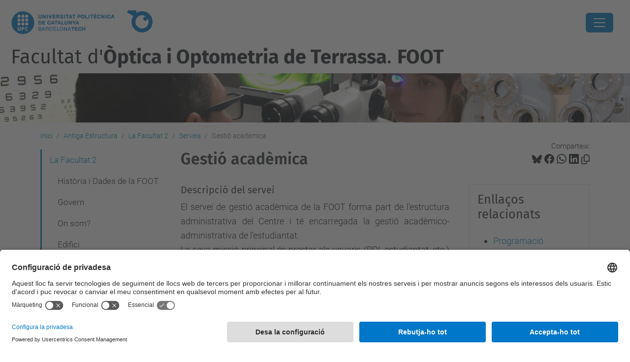

--- FILE ---
content_type: text/html;charset=utf-8
request_url: https://foot.upc.edu/ca/antiga-estructura/copy_of_lescola/serveis/gestio-academica
body_size: 8453
content:
<!DOCTYPE html>
<html xmlns="http://www.w3.org/1999/xhtml" class="h-100" lang="ca" xml:lang="ca">

<head><meta http-equiv="Content-Type" content="text/html; charset=UTF-8" />
  <title>Gestió acadèmica — Facultat d'Òptica i Optometria de Terrassa. FOOT — UPC. Universitat Politècnica de Catalunya</title>
  <link rel="preconnect" href="//app.usercentrics.eu" />
  <link rel="preconnect" href="//api.usercentrics.eu" />
  <link rel="preconnect" href="//privacy-proxy.usercentrics.eu" />
  <link rel="dns-prefetch" href="//app.usercentrics.eu" />
  <link rel="dns-prefetch" href="//api.usercentrics.eu" />
  <link rel="preload" href="/++theme++genweb6.theme/stylesheets/fa.min.css" as="style" onload="this.onload=null;this.rel='stylesheet'" />
  <!-- <link rel="preload" href="//app.usercentrics.eu/browser-ui/latest/loader.js" as="script"/>
  <link rel="preload" href="//privacy-proxy.usercentrics.eu/latest/uc-block.bundle.js" as="script"/> -->
  <script>
    window.UC_UI_DOMAINS = {
      crossDomainConsentSharingIFrame: 'https://www.upc.edu/cross-domain-bridge.html',
    };
  </script>
  <script id="usercentrics-cmp" src="https://app.usercentrics.eu/browser-ui/latest/loader.js" data-settings-id="k73tMWYfS" async=""></script>
  <script type="application/javascript" src="https://privacy-proxy.usercentrics.eu/latest/uc-block.bundle.js"></script>
  <script>
    uc.deactivateBlocking([
      'HkocEodjb7', // Google Analytics is not blocked
      'BJ59EidsWQ', //GTM
      'mJTPU19oR', //Google adsense
    ]);
  </script>
  <script type="text/javascript" id="gtag-consent">
    window.dataLayer = window.dataLayer || [];

    function gtag() {
      dataLayer.push(arguments);
    }
    gtag("consent", "default", {
      ad_user_data: "denied",
      ad_personalization: "denied",
      ad_storage: "denied",
      analytics_storage: "denied",
      wait_for_update: 500
    });
    gtag("set", "ads_data_redaction", true);
  </script>
  <script defer="defer" type="application/javascript" src="/++theme++genweb6.theme/js/dataTables.min.js"></script>
  <script defer="defer" type="application/javascript" src="/++theme++genweb6.theme/js/select2.min.js"></script>
<meta charset="utf-8" /><meta name="twitter:card" content="summary" /><meta property="og:site_name" content="Facultat d'Òptica i Optometria de Terrassa. FOOT" /><meta property="og:title" content="Gestió acadèmica" /><meta property="twitter:title" content="Gestió acadèmica" /><meta property="og:type" content="website" /><meta property="og:description" content="" /><meta property="twitter:description" content="" /><meta property="og:url" content="https://foot.upc.edu/ca/antiga-estructura/copy_of_lescola/serveis/gestio-academica" /><meta property="twitter:url" content="https://foot.upc.edu/ca/antiga-estructura/copy_of_lescola/serveis/gestio-academica" /><meta property="og:image" content="https://foot.upc.edu/++resource++plone-logo.svg" /><meta property="twitter:image" content="https://foot.upc.edu/++resource++plone-logo.svg" /><meta property="og:image:type" content="image/png" /><meta name="robots" content="all" /><meta name="DC.date.created" content="2009-11-19T16:56:00+01:00" /><meta name="DC.date.modified" content="2024-02-15T10:41:26+01:00" /><meta name="DC.type" content="Pàgina" /><meta name="DC.format" content="text/html" /><meta name="DC.language" content="ca" /><meta name="DC.date.valid_range" content="2013/02/01 - " /><meta name="description" /><meta name="viewport" content="width=device-width, initial-scale=1.0" /><meta name="generator" content="Plone - https://plone.org/" /><link rel="alternate" hreflang="ca" href="https://foot.upc.edu/ca/antiga-estructura/copy_of_lescola/serveis/gestio-academica" /><link rel="alternate" hreflang="x-default" href="https://foot.upc.edu/ca/antiga-estructura/copy_of_lescola/serveis/gestio-academica" /><link rel="canonical" href="https://foot.upc.edu/ca/antiga-estructura/copy_of_lescola/serveis/gestio-academica" /><link rel="preload icon" type="image/vnd.microsoft.icon" href="https://foot.upc.edu/ca/favicon.ico?name=favicon.ico" /><link rel="mask-icon" href="https://foot.upc.edu/ca/favicon.ico?name=favicon.ico" /><link href="https://foot.upc.edu/ca/@@search" rel="search" title="Cerca en aquest lloc" /><link data-bundle="easyform" href="https://foot.upc.edu/++webresource++b6e63fde-4269-5984-a67a-480840700e9a/++resource++easyform.css" media="all" rel="stylesheet" type="text/css" /><link data-bundle="mosaic-css" href="https://foot.upc.edu/++webresource++d7e40e0c-c32f-50f9-a266-90ede815cd23/++plone++mosaic/mosaic.min.css" media="all" rel="stylesheet" type="text/css" /><link data-bundle="multilingual" href="https://foot.upc.edu/++webresource++4b25ebfe-4288-5cbe-b3d2-cfa66e33cd82/++resource++plone.app.multilingual.stylesheet/multilingual.css" media="all" rel="stylesheet" type="text/css" /><link data-bundle="plone-fullscreen" href="https://foot.upc.edu/++webresource++ac83a459-aa2c-5a45-80a9-9d3e95ae0847/++plone++static/plone-fullscreen/fullscreen.css" media="all" rel="stylesheet" type="text/css" /><link data-bundle="tfemarket-bundle" href="https://foot.upc.edu/++webresource++1b4e02aa-63f8-546e-8014-28d98d95f7df/++theme++genweb6.tfemarket/stylesheets/theme-tfemarket.min.css" media="all" rel="stylesheet" type="text/css" /><link data-bundle="upc-bundle" href="https://foot.upc.edu/++webresource++14ff9cc0-0eda-5e21-a9bd-22687843ae35/++theme++genweb6.upc/stylesheets/theme-upc.min.css" media="all" rel="stylesheet" type="text/css" /><link href="https://foot.upc.edu/++webresource++d10d4e1f-c923-51c6-ba2c-64718f31d492//++theme++genweb6.theme/stylesheets/theme.min.css" media="all" rel="stylesheet" type="text/css" /><script async="" src="https://www.googletagmanager.com/gtag/js?id=G-GTPX8R7NB0"></script><script>
  window.dataLayer = window.dataLayer || [];
  function gtag(){dataLayer.push(arguments);}
  gtag('js', new Date());

  gtag('config', 'G-GTPX8R7NB0');
gtag('config', 'G-P80Z250TEZ');
</script><script data-bundle="plone-fullscreen" integrity="sha384-yAbXscL0aoE/0AkFhaGNz6d74lDy9Cz7PXfkWNqRnFm0/ewX0uoBBoyPBU5qW7Nr" src="https://foot.upc.edu/++webresource++6aa4c841-faf5-51e8-8109-90bd97e7aa07/++plone++static/plone-fullscreen/fullscreen.js"></script><script data-bundle="plone" integrity="sha384-VpRtef0in9VvJccUgGM+OKJxMlKkCjrUuv4dmkXUjfuBQMRjcDWGNmTYiPWFcckC" src="https://foot.upc.edu/++webresource++63fc8075-8d9c-52b0-bd0c-c7db8d9c785d/++plone++static/bundle-plone/bundle.min.js"></script><script data-bundle="datagridfield-bundle" integrity="sha384-ab8+ZO465yuhsQpCxqQ3u2HpLcOwNqxIS0HAA+laLWcfsX8+8SXtI9TSBzDJg9wf" src="https://foot.upc.edu/++webresource++b5050647-6b73-57ea-8cc2-e492b13e1606/++resource++collective.z3cform.datagridfield/datagridfield-remote.min.js"></script><script integrity="sha384-Z0c0O7SGparpXtqZ7DqB+2xYabbv4FwSW10MAxUzrFnDh7Bfxubjpre0f7AIxrKf" src="https://foot.upc.edu/++webresource++428ff13a-1bd4-583d-ba0b-b909e791367c//++theme++genweb6.theme/js/theme.min.js"></script></head>

<body class="d-flex flex-column h-100 col-content col-one frontend icons-on portaltype-document section-antiga-estructura site-ca subsection-copy_of_lescola subsection-copy_of_lescola-serveis subsection-copy_of_lescola-serveis-gestio-academica template-document_view thumbs-on userrole-anonymous viewpermission-view" id="visual-portal-wrapper" dir="ltr" data-base-url="https://foot.upc.edu/ca/antiga-estructura/copy_of_lescola/serveis/gestio-academica" data-view-url="https://foot.upc.edu/ca/antiga-estructura/copy_of_lescola/serveis/gestio-academica" data-portal-url="https://foot.upc.edu" data-i18ncatalogurl="https://foot.upc.edu/plonejsi18n" data-pat-pickadate="{&quot;date&quot;: {&quot;selectYears&quot;: 200}, &quot;time&quot;: {&quot;interval&quot;: 5 } }" data-pat-plone-modal="{&quot;actionOptions&quot;: {&quot;displayInModal&quot;: false}}"><div class="outer-wrapper flex-shrink-0">

    <header id="content-header" class="sticky-top">
      <div id="portal-top" class="w-100">
        


    <div id="header" class="d-flex align-items-center light-to-dark-theme">

        <a href="#main-container" class="d-none">Anar al contingut principal</a>

        <div id="portal-logos" class="d-flex me-4">
            <div id="logo-primary">

                <a href="https://www.upc.edu" target="_blank">

                    <img alt="Universitat Politècnica de Catalunya. UPC" title="Universitat Politècnica de Catalunya. UPC" class="img-desktop" src="https://foot.upc.edu/@@gw-logo" />

                </a>

                

            </div>

            <div id="logo-secondary" class="ms-4">

                <a href="https://foot.upc.edu" target="_self">

                    <img alt="Logo de la Facultat d'Òptica i Optometria de Terrassa. FOOT" title="Logo de la Facultat d'Òptica i Optometria de Terrassa. FOOT" class="img-desktop" src="https://foot.upc.edu/@@gw-secondary-logo" />

                </a>

                
            </div>
        </div>

        <nav id="portal-navbar" role="navigation" class="global-navigation ms-auto">

            <ul class="navbar-nav mb-2 mb-lg-0 align-items-center" id="portal-globalnav">
                <li class="home nav-item">
                    <a class="nav-link" href="https://foot.upc.edu/ca">Inici</a>
                </li>

                <li class="la-facultat has_subtree nav-item"><a href="https://foot.upc.edu/ca/la-facultat" target="_self" class="state-published nav-link" aria-haspopup="true">La Facultat</a><input type="checkbox" class="opener" /><label for="navitem-la-facultat" role="button" aria-label="La Facultat"></label><ul class="has_subtree dropdown"><li class="copy_of_historia nav-item"><a href="https://foot.upc.edu/ca/la-facultat/copy_of_historia" target="_self" class="state-published nav-link">Història i Dades de la FOOT</a></li><li class="qui-som nav-item"><a href="https://foot.upc.edu/ca/la-facultat/qui-som" target="_self" class="state-published nav-link">Qui Som?</a></li><li class="serveis-1 nav-item"><a href="https://foot.upc.edu/ca/la-facultat/serveis-1" target="_self" class="state-published nav-link">Serveis</a></li><li class="foot-solidaria nav-item"><a href="https://foot.upc.edu/ca/la-facultat/foot-solidaria" target="_self" class="state-published nav-link">FOOT Solidària</a></li><li class="club-alumni nav-item"><a href="https://foot.upc.edu/ca/la-facultat/club-alumni" target="_self" class="state-published nav-link">Club Alumni</a></li><li class="normatives-i-documents-de-la-foot nav-item"><a href="https://foot.upc.edu/ca/la-facultat/normatives-i-documents-de-la-foot" target="_self" class="state-published nav-link">Normatives i Documents</a></li><li class="qualitat nav-item"><a href="https://foot.upc.edu/ca/la-facultat/qualitat" target="_self" class="state-published nav-link">Qualitat</a></li><li class="delegacio-destudiants-foot-1 nav-item"><a href="https://foot.upc.edu/ca/la-facultat/delegacio-destudiants-foot-1" target="_self" class="state-published nav-link">Delegació d'estudiants FOOT</a></li><li class="memories-dactivitats nav-item"><a href="https://foot.upc.edu/ca/la-facultat/memories-dactivitats" target="_self" class="state-published nav-link">Memòries d'Activitats i Documents FOOT</a></li></ul></li><li class="copy_of_els-estudis nav-item"><a href="https://foot.upc.edu/ca/copy_of_els-estudis" target="_self" class="state-published nav-link">Els Estudis</a></li><li class="copy_of_curs-actual nav-item"><a href="https://foot.upc.edu/ca/copy_of_curs-actual" target="_self" class="state-published nav-link">Curs Actual</a></li><li class="recerca-i-empreses nav-item"><a href="https://foot.upc.edu/ca/recerca-i-empreses" target="_self" class="state-published nav-link">Recerca i Empreses</a></li><li class="futurs-estudiants nav-item"><a href="https://foot.upc.edu/ca/futurs-estudiants" target="_self" class="state-published nav-link">Futur Estudiantat</a></li><li class="comunitat-foot-1 nav-item"><a href="https://foot.upc.edu/ca/intranet" target="_self" class="state-published nav-link">Comunitat FOOT</a></li><li class="foot-solidaria nav-item"><a href="https://foot.upc.edu/ca/foot-solidaria" target="_self" class="state-published nav-link">FOOT Solidària</a></li>

                

                    <li class="nav-item nav-action">

                        <a title="Identificació" href="https://foot.upc.edu/ca/antiga-estructura/copy_of_lescola/serveis/gestio-academica/login" id="personaltools-login" icon="person-fill">

                        <i class="bi bi-person-fill" title="Identificació" alt="Identificació"></i>
                        </a>

                    </li>

                

                

                    <li class="has_subtree nav-item nav-lang">

                        <a href="#" class="nav-link" aria-haspopup="true">
                            <i class="bi bi-globe" alt="Idiomes" title="Idiomes"></i>
                        </a>

                        <ul class="has_subtree dropdown">
                            <li class="nav-item">
                                <a class="nav-link" href="https://foot.upc.edu/en?set_language=en">
                                    <span>English</span>
                                </a>
                            </li>
                            <li class="nav-item">
                                <a class="nav-link" href="https://foot.upc.edu/es?set_language=es">
                                    <span>Español</span>
                                </a>
                            </li>
                        </ul>
                    </li>

                
            </ul>
        </nav>

        <div id="portal-searchbox" class="nav-item">

            

    <form id="searchGadget_form" action="https://foot.upc.edu/ca/@@search" role="search" class="d-flex pat-livesearch show_images " data-pat-livesearch="ajaxUrl:https://foot.upc.edu/ca/@@ajax-search">

        <label class="hiddenStructure" for="searchGadget">Cerca</label>

        

            <input name="SearchableText" type="text" size="18" id="searchGadget" title="Cerca en el lloc" placeholder="Cerca en el lloc" class="searchField form-control me-3" />

            

            

        

        <button class="searchButton" type="submit" alt="Cerca" aria-label="Cerca"><i class="bi bi-search" alt="Cerca" title="Cerca"></i></button>

        <div id="portal-advanced-search" class="hiddenStructure">

            <a href="https://foot.upc.edu/ca/@@search">Cerca avançada…</a>

        </div>

    </form>


        </div>

        <div id="portal-navbar-mobile" class="d-none ms-auto" role="navigation">

            <nav class="navbar navbar-dark">

                <div class="container-fluid">

                    <button class="navbar-toggler" type="button" data-bs-toggle="offcanvas" aria-label="Close" data-bs-target="#gwMobileNavbar" aria-controls="gwMobileNavbar">

                    <span class="navbar-toggler-icon"></span>

                    </button>

                    <div class="offcanvas offcanvas-end text-bg-dark" tabindex="-1" id="gwMobileNavbar" aria-labelledby="gwMobileNavbarLabel">

                        <div class="offcanvas-header">

                            <p class="h5">Menú</p>
                            <button type="button" class="btn-close btn-close-white" data-bs-dismiss="offcanvas" aria-label="Close"></button>

                        </div>

                        <div class="offcanvas-body">

                            <div class="d-flex mt-3 mb-2" role="search">

                                <div id="portal-searchbox-mobile" class="nav-item">

                                    

    <form id="searchGadget_form_mobile" action="https://foot.upc.edu/ca/@@search" role="search" class="d-flex pat-livesearch show_images " data-pat-livesearch="ajaxUrl:https://foot.upc.edu/ca/@@ajax-search">

        <label class="hiddenStructure" for="searchGadget_mobile">Cerca</label>

        

            <input name="SearchableText" type="text" size="18" id="searchGadget_mobile" title="Cerca en el lloc" placeholder="Cerca en el lloc" class="searchField form-control me-3" />

            

            

        

        <button class="searchButton" type="submit" alt="Cerca" aria-label="Cerca"><i class="bi bi-search" alt="Cerca" title="Cerca"></i></button>

        <div id="portal-advanced-search_mobile" class="hiddenStructure">

            <a href="https://foot.upc.edu/ca/@@search">Cerca avançada…</a>

        </div>

    </form>



                                </div>

                            </div>

                            <ul class="navbar-nav justify-content-end flex-grow-1 pe-3">

                                <li class="nav-item">

                                    <a class="nav-link" href="https://foot.upc.edu/ca">Inici</a>

                                </li>

                                

                                    <li class="ps-3"><hr class="mt-1 mb-1" /></li>

                                    <li class="la-facultat has_subtree nav-item"><a href="https://foot.upc.edu/ca/la-facultat" target="_self" class="state-published nav-link" aria-haspopup="true">La Facultat</a><input type="checkbox" class="opener" /><label for="navitem-la-facultat" role="button" aria-label="La Facultat"></label><ul class="has_subtree dropdown"><li class="copy_of_historia nav-item"><a href="https://foot.upc.edu/ca/la-facultat/copy_of_historia" target="_self" class="state-published nav-link">Història i Dades de la FOOT</a></li><li class="qui-som nav-item"><a href="https://foot.upc.edu/ca/la-facultat/qui-som" target="_self" class="state-published nav-link">Qui Som?</a></li><li class="serveis-1 nav-item"><a href="https://foot.upc.edu/ca/la-facultat/serveis-1" target="_self" class="state-published nav-link">Serveis</a></li><li class="foot-solidaria nav-item"><a href="https://foot.upc.edu/ca/la-facultat/foot-solidaria" target="_self" class="state-published nav-link">FOOT Solidària</a></li><li class="club-alumni nav-item"><a href="https://foot.upc.edu/ca/la-facultat/club-alumni" target="_self" class="state-published nav-link">Club Alumni</a></li><li class="normatives-i-documents-de-la-foot nav-item"><a href="https://foot.upc.edu/ca/la-facultat/normatives-i-documents-de-la-foot" target="_self" class="state-published nav-link">Normatives i Documents</a></li><li class="qualitat nav-item"><a href="https://foot.upc.edu/ca/la-facultat/qualitat" target="_self" class="state-published nav-link">Qualitat</a></li><li class="delegacio-destudiants-foot-1 nav-item"><a href="https://foot.upc.edu/ca/la-facultat/delegacio-destudiants-foot-1" target="_self" class="state-published nav-link">Delegació d'estudiants FOOT</a></li><li class="memories-dactivitats nav-item"><a href="https://foot.upc.edu/ca/la-facultat/memories-dactivitats" target="_self" class="state-published nav-link">Memòries d'Activitats i Documents FOOT</a></li></ul></li><li class="copy_of_els-estudis nav-item"><a href="https://foot.upc.edu/ca/copy_of_els-estudis" target="_self" class="state-published nav-link">Els Estudis</a></li><li class="copy_of_curs-actual nav-item"><a href="https://foot.upc.edu/ca/copy_of_curs-actual" target="_self" class="state-published nav-link">Curs Actual</a></li><li class="recerca-i-empreses nav-item"><a href="https://foot.upc.edu/ca/recerca-i-empreses" target="_self" class="state-published nav-link">Recerca i Empreses</a></li><li class="futurs-estudiants nav-item"><a href="https://foot.upc.edu/ca/futurs-estudiants" target="_self" class="state-published nav-link">Futur Estudiantat</a></li><li class="comunitat-foot-1 nav-item"><a href="https://foot.upc.edu/ca/intranet" target="_self" class="state-published nav-link">Comunitat FOOT</a></li><li class="foot-solidaria nav-item"><a href="https://foot.upc.edu/ca/foot-solidaria" target="_self" class="state-published nav-link">FOOT Solidària</a></li>

                                

                                

                                    

                                        <li class="ps-3"><hr class="mt-1 mb-1" /></li>

                                        <li class="nav-item">

                                            <a href="https://foot.upc.edu/ca/antiga-estructura/copy_of_lescola/serveis/gestio-academica/login" title="Identificació" id="personaltools-login-mobile">

                                                <span>Identificació</span>
                                            </a>

                                        </li>

                                    

                                

                                

                                    

                                        <li class="ps-3"><hr class="mt-1 mb-1" /></li>

                                        <li class="nav-item">

                                            <a class="nav-link" href="https://foot.upc.edu/en?set_language=en">

                                                <span>English</span>

                                            </a>

                                        </li>
                                        <li class="nav-item">

                                            <a class="nav-link" href="https://foot.upc.edu/es?set_language=es">

                                                <span>Español</span>

                                            </a>

                                        </li>

                                    

                                

                            </ul>
                        </div>
                    </div>
                </div>
            </nav>
        </div>
    </div>



      </div>
    </header>

    <div id="above-content-wrapper">
      <div id="viewlet-above-content">



    <div id="hero" class="light-to-dark-theme image-hero content-hero" style="--bg-img-url: url(https://foot.upc.edu/@@gw-hero)">

        

        

        

            <section>

                

                

                <img alt="" src="https://foot.upc.edu/@@gw-hero" />

            </section>

        

        <div class="site_title">

            

                

                <div class="h1">
                    <a accesskey="1" class="text-decoration-none" href="https://foot.upc.edu/ca">
                        Facultat d'<b>Òptica i Optometria de Terrassa</b>. <b>FOOT</b>
                    </a>
                </div>

            

        </div>

        

    </div>





<nav id="portal-breadcrumbs" aria-label="breadcrumb" label_breadcrumb="label_breadcrumb">
  <div class="container">
    <ol class="breadcrumb">
      <li class="breadcrumb-item"><a href="https://foot.upc.edu/ca">Inici</a></li>
      
        <li class="breadcrumb-item"><a href="https://foot.upc.edu/ca/antiga-estructura">Antiga Estructura</a></li>
        
      
        <li class="breadcrumb-item"><a href="https://foot.upc.edu/ca/antiga-estructura/copy_of_lescola">La Facultat 2</a></li>
        
      
        <li class="breadcrumb-item"><a href="https://foot.upc.edu/ca/antiga-estructura/copy_of_lescola/serveis">Serveis</a></li>
        
      
        
        <li class="breadcrumb-item active" aria-current="page">Gestió acadèmica</li>
      
    </ol>
  </div>
</nav>
</div>
    </div>

    <div class="container">
      <div class="row">
        <aside id="global_statusmessage" class="col-12">
      

      <div>
      </div>
    </aside>
      </div>
      <main id="main-container" class="row">
        <section id="portal-column-content">

      

      

        

          <article id="content">

            

              <header>

                <div id="viewlet-above-content-title"><span id="social-tags-body" itemscope="" itemtype="http://schema.org/WebPage" style="display: none">
  <span itemprop="name">Gestió acadèmica</span>
  <span itemprop="description"></span>
  <span itemprop="url">https://foot.upc.edu/ca/antiga-estructura/copy_of_lescola/serveis/gestio-academica</span>
  <span itemprop="image">https://foot.upc.edu/++resource++plone-logo.svg</span>
</span>

<div id="social_tags">

  <p class="fs-s mb-0">
    Comparteix:
  </p>

  

    <a target="_blank" href="https://bsky.app/intent/compose?text=Gestió acadèmica https://foot.upc.edu/resolveuid/955206fdcb80432b82b30f0fef8f7583" title="Bluesky">

      <i class="fa-brands fa-bluesky"></i>

    </a>

    

  

    <a target="_blank" href="https://www.facebook.com/sharer/sharer.php?u=https://foot.upc.edu/resolveuid/955206fdcb80432b82b30f0fef8f7583" title="Facebook">

      <i class="bi bi-facebook"></i>

    </a>

    

  

    <a target="_blank" href="https://wa.me/?text=Gestió acadèmica https://foot.upc.edu/resolveuid/955206fdcb80432b82b30f0fef8f7583" title="Whatsapp">

      <i class="bi bi-whatsapp"></i>

    </a>

    

  

    <a target="_blank" href="https://www.linkedin.com/sharing/share-offsite?url=https://foot.upc.edu/resolveuid/955206fdcb80432b82b30f0fef8f7583" title="Linkedin">

      <i class="bi bi-linkedin"></i>

    </a>

    

  

    

    <a href="#" data-bs-toggle="tooltip" id="copy-universal-link" data-url="https://foot.upc.edu/resolveuid/955206fdcb80432b82b30f0fef8f7583" aria-label="Copiat!" data-bs-title="Copiat!" data-bs-original-title="Copiar enllaç">

      <i class="fa-regular fa-copy"></i>

    </a>

  

</div>
</div>

                
                  <h1>Gestió acadèmica</h1>

                

                <div id="viewlet-below-content-title"></div>

                
                  

                

                <div id="viewlet-below-content-description"></div>

              </header>

              <div id="viewlet-above-content-body">


</div>

              <div id="content-core">
                
      

        <section id="section-text">
          <div class="" id="parent-fieldname-text"><div class="row"></div>
<div class="row"></div>
<div class="row"></div>
<div class="row">
<div class="col-md-8">
<h5>Descripció del servei</h5>
<div style="text-align: justify; ">El servei de gestió acadèmica de la FOOT forma part de l'estructura administrativa del Centre i té encarregada la gestió acadèmico-administrativa de l'estudiantat.<br />La seva missió principal és prestar als usuaris (PDI, estudiantat, etc.) tots els serveis administratius corresponents a la millora constant en el servei.</div>
<div style="text-align: justify; "></div>
<div style="text-align: justify; ">És el lloc on l'estudiant s'ha d'adreçar per a la matrícula, consultes acadèmiques, canvis d'expedient, beques i ajuts, tràmits del títol, instàncies, certificats...</div>
<div style="text-align: left; "></div>
<h5>Horari</h5>
<p>L'horari d'atenció serà:</p>
<ul>
<li>dilluns a divendres de 10:30h a 13:00h</li>
<li>dimarts 15:00h a 16:00h (excepte de 1 de juny al 30 setembre que estarà tancat)</li>
</ul>
<p>*Aquest horaris poden veure's afectats per alguna incidència puntual que s'anunciaria a l'agenda.</p>
<p> </p>
<p style="text-align: left; padding-left: 30px; "> <em>Si no podeu venir en aquest horari, poseu-vos en contacte amb nosaltres i pactarem dia i hora a través de gestio.academica.foot@upc.edu</em></p>
<p style="text-align: left; "><span style="text-decoration: underline; ">SERVEI TANCAT</span>:</p>
<ul>
<li>els dies específics de la matrícula (juliol i febrer)</li>
<li>períodes de Nadal, Pasqua i festius.</li>
</ul>
<p style="text-align: left; "> </p>
<h5><br />Contacte</h5>
<div>Responsable:</div>
<div>Judith Ortiz de Galisteo Lara<br />Persones de contacte:</div>
<div>Maria Calvet</div>
<div>Ester Jiménez</div>
<div>Lorena Vila<br />Telèfons: 93 739 83 59 - 93 739 8133 - 93 739 8309</div>
<div><a class="email-link" href="mailto:gestio.academica.foot@upc.edu" target="_blank"><strong>gestio.academica.foot@upc.edu<span class="email-link"><strong><span class="email-link"><strong></strong></span></strong></span></strong></a></div>
<div><br /></div>
</div>
<div class="col-md-4">
<div class="box pull-right">
<h3 class="xic gris">Enllaços relacionats</h3>
<ul>
<li>
<div><a href="https://foot.upc.edu/ca/curs-actual/programacio">Programació acadèmica (Calendari, horaris ...)<br /></a></div>
</li>
<li>
<div><a href="https://foot.upc.edu/ca/curs-actual/tramits-administratius">Tràmits administratius</a></div>
</li>
<li><a href="https://prisma-nou.upc.edu/estudiants">e-Secretari</a></li>
</ul>
</div>
</div>
</div></div>
        </section>

      
    
              </div>

              <div id="viewlet-below-content-body">






</div>

            
            <footer>
              <div id="viewlet-below-content">




</div>
            </footer>
          </article>
        
      

      
    </section>
        <aside id="portal-column-one">
        
      
        

    <div class="portletWrapper" id="portletwrapper-706c6f6e652e6c656674636f6c756d6e0a636f6e746578740a2f3135312f65756f6f742f63610a6e617669676174696f6e" data-portlethash="706c6f6e652e6c656674636f6c756d6e0a636f6e746578740a2f3135312f65756f6f742f63610a6e617669676174696f6e">

  <div class="card portlet portletNavigationTree">

    <div class="card-header hiddenStructure">

      <h2 class="portlet-title">Navegació</h2>
    </div>

    <nav class="card-body">
      <ul class="navTree navTreeLevel0">
        
        



<li class="navTreeItem visualNoMarker navTreeItemInPath navTreeFolderish section-copy_of_lescola">

    

        <a href="https://foot.upc.edu/ca/antiga-estructura/copy_of_lescola" title="Informació institucional" class="state-visible navTreeItemInPath navTreeFolderish " target="_self">

            

            

            

            La Facultat 2
        </a>
        
            <ul class="navTree navTreeLevel1">
                



<li class="navTreeItem visualNoMarker section-historia">

    

        <a href="https://foot.upc.edu/ca/antiga-estructura/copy_of_lescola/historia" title="" class="state-published " target="_self">

            

            

            

            Història i Dades de la FOOT
        </a>
        

    
</li>

<li class="navTreeItem visualNoMarker navTreeFolderish section-govern">

    

        <a href="https://foot.upc.edu/ca/antiga-estructura/copy_of_lescola/govern" title="" class="state-published navTreeFolderish " target="_self">

            

            

            

            Govern
        </a>
        

    
</li>

<li class="navTreeItem visualNoMarker section-on-som">

    

        <a href="https://foot.upc.edu/ca/antiga-estructura/copy_of_lescola/on-som" title="" class="state-published " target="_self">

            

            

            

            On som?
        </a>
        

    
</li>

<li class="navTreeItem visualNoMarker navTreeFolderish section-instal-lacions">

    

        <a href="https://foot.upc.edu/ca/antiga-estructura/copy_of_lescola/instal-lacions" title="" class="state-published navTreeFolderish " target="_self">

            

            

            

            Edifici
        </a>
        

    
</li>

<li class="navTreeItem visualNoMarker navTreeItemInPath navTreeFolderish section-serveis">

    

        <a href="https://foot.upc.edu/ca/antiga-estructura/copy_of_lescola/serveis" title="" class="state-published navTreeItemInPath navTreeFolderish " target="_self">

            

            

            

            Serveis
        </a>
        
            
        

    
</li>

<li class="navTreeItem visualNoMarker section-directori-telefons">

    

        <a href="https://foot.upc.edu/ca/antiga-estructura/copy_of_lescola/directori-telefons" title="" class="state-published " target="_self">

            

            

            

            Directori i telèfons
        </a>
        

    
</li>

<li class="navTreeItem visualNoMarker section-copy_of_departaments">

    

        <a href="https://foot.upc.edu/ca/antiga-estructura/copy_of_lescola/copy_of_departaments" title="" class="state-published " target="_self">

            

            

            

            Departaments amb docència a la Facultat
        </a>
        

    
</li>

<li class="navTreeItem visualNoMarker section-personal-docent-i-investigador-amb-docencia-a-la">

    

        <a href="https://foot.upc.edu/ca/antiga-estructura/copy_of_lescola/personal-docent-i-investigador-amb-docencia-a-la-facultat" title="" class="state-published " target="_self">

            

            

            

            Personal Docent i Investigador amb docència a la Facultat
        </a>
        

    
</li>

<li class="navTreeItem visualNoMarker section-centre-universitari-de-la-visio">

    

        <a href="https://foot.upc.edu/ca/antiga-estructura/copy_of_lescola/centre-universitari-de-la-visio" title="" class="state-published " target="_blank">

            

            

            

            Centre Universitari de la Visió
        </a>
        

    
</li>

<li class="navTreeItem visualNoMarker navTreeFolderish section-gestio-de-la-qualitat">

    

        <a href="https://foot.upc.edu/ca/antiga-estructura/copy_of_lescola/gestio-de-la-qualitat" title="" class="state-published navTreeFolderish " target="_self">

            

            

            

            Qualitat
        </a>
        

    
</li>

<li class="navTreeItem visualNoMarker navTreeFolderish section-memories-dactivitats">

    

        <a href="https://foot.upc.edu/ca/antiga-estructura/copy_of_lescola/memories-dactivitats" title="" class="state-published navTreeFolderish " target="_self">

            

            

            

            Memòries d'Activitats
        </a>
        

    
</li>

<li class="navTreeItem visualNoMarker navTreeFolderish section-club-allumni-foot">

    

        <a href="https://foot.upc.edu/ca/antiga-estructura/copy_of_lescola/club-allumni-foot" title="Club Alumni FOOT- UPC" class="state-published navTreeFolderish " target="_self">

            

            

            

            Club Alumni FOOT
        </a>
        

    
</li>

<li class="navTreeItem visualNoMarker section-punt-lila-de-la-foot">

    

        <a href="https://foot.upc.edu/ca/antiga-estructura/copy_of_lescola/punt-lila-de-la-foot" title="" class="state-published " target="_self">

            

            

            

            Punt lila de la FOOT
        </a>
        

    
</li>




            </ul>
        

    
</li>




      </ul>
    </nav>

  </div>


</div>





      
    </aside>
      </main>
      <!--/row-->
    </div>
    <!--/container-->

    <footer id="portal-footer-wrapper" class="mt-auto">
      <div id="portal-footer">

      <div id="footer-contact" role="contentinfo">

    <div class="row">

      <div class="col-md-4 map">
        <h2>On som</h2>
        <iframe class="footer-contact-map" width="100%" height="300" frameborder="0" scrolling="no" marginheight="0" marginwidth="0" src="https://maps.google.com/maps?width=100%&amp;height=300&amp;hl=ca&amp;q=Campus%20de%20Terrassa.%20Edifici%20TR8.%20C.%20Violinista%20Vellsolà,%2037.%2008222%20Terrassa+()&amp;t=&amp;z=15&amp;ie=UTF8&amp;iwloc=B&amp;output=embed" title="Campus de Terrassa, Edifici TR8. C. Violinista Vellsolà, 37 08222 Terrassa">
          Google Maps
        </iframe>
        
      </div>

      <div class="col-md-3 offset-md-1 contact">
        <h2>Contacte</h2>

        <address>
          
            <h3 class="h4 mb-3 fw-light">Facultat d'Òptica i Optometria de Terrassa</h3>
            <p>Campus de Terrassa, Edifici TR8. C. Violinista Vellsolà, 37 08222 Terrassa</p>
            <p>
              <span>Tel.</span>:
              <span>93 739 83 00</span>
            </p>
            <p>
              <span>Fax</span>:
              <span>93 739 83 01</span>
            </p>
            <p>
              <span>E-mail</span>:
              <a href="mailto:info.foot@upc.edu">info.foot@upc.edu</a>
            </p>
            <p>
              <a target="_blank" href="https://directori.upc.edu/directori/dadesUE.jsp?id=370">Directori UPC</a>
            </p>
            <p>
              <a href="https://foot.upc.edu/ca/contact">Formulari de contacte</a>
            </p>
          
        </address>

        

      </div>

      <div class="col-md-3 offset-md-1">

        

          

        

      </div>

    </div>

  </div><div id="footer-complementary" data-class="dark-theme" data-img="https://foot.upc.edu/@@gw-hero">

    <div class="row">

        <div class="col-md-4 text-primary">
            <p><strong>© UPC</strong> Facultat d'Òptica i Optometria de Terrassa. FOOT.</p>
        </div>

        <div class="col-md-8">
            <nav id="complimentary-footer-nav" aria-label="Complimenatary-footer">
                <ul id="footer-menu-complementari" class="footer-container">

                    <li>
                        <span class="text-muted me-2">Desenvolupat amb</span>
                        <a href="https://genweb.upc.edu/ca" target="_blank">
                            <img title="genweb UPC" alt="genweb UPC" class="logoGenwebUPC" loading="lazy" src="https://foot.upc.edu/++theme++genweb6.theme/img/genwebUPC.webp" />
                        </a>
                    </li>

                    

                    <li>
                        <a accesskey="3" href="https://foot.upc.edu/ca/sitemap" target="_self">Mapa del lloc</a>
                    </li>

                    <li>
                        <a accesskey="0" href="https://foot.upc.edu/ca/accessibility" target="_self">Accessibilitat</a>
                    </li>

                    <li>
                        <a href="https://www.upc.edu/ca/avis-legal" target="_blank">Avís legal</a>
                    </li>

                    <li>
                        <a href="#" target="_self" onclick="UC_UI.showSecondLayer();">Configuració de privadesa</a>
                    </li>
                </ul>
            </nav>
        </div>
    </div>
</div></div>
    </footer>
  </div><!--/outer-wrapper --><aside id="back-to-top">
    <a href="#" class="back-to-top" aria-label="Anar al començament de la pàgina">
      <svg xmlns="http://www.w3.org/2000/svg" width="16" height="16" fill="currentColor" class="bi bi-arrow-up-circle-fill" viewbox="0 0 16 16" title="Anar al començament de la pàgina">
        <path d="M16 8A8 8 0 1 0 0 8a8 8 0 0 0 16 0zm-7.5 3.5a.5.5 0 0 1-1 0V5.707L5.354 7.854a.5.5 0 1 1-.708-.708l3-3a.5.5 0 0 1 .708 0l3 3a.5.5 0 0 1-.708.708L8.5 5.707V11.5z"></path>
      </svg>
    </a>
  </aside></body>

</html>